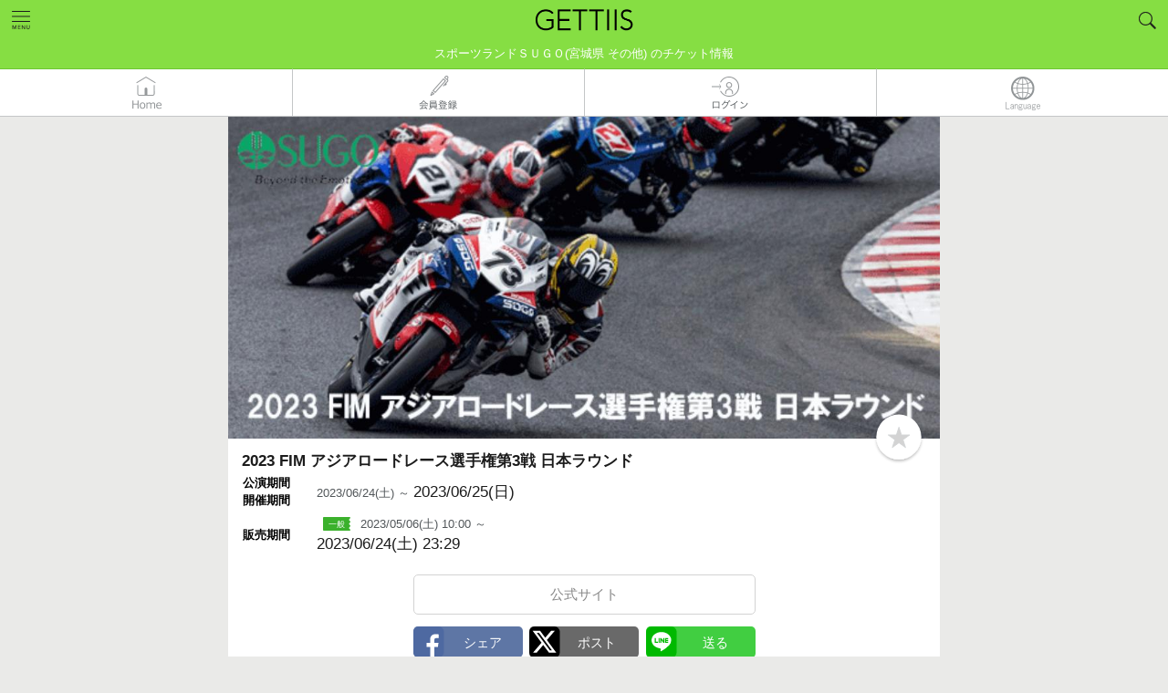

--- FILE ---
content_type: text/html; charset=UTF-8
request_url: https://www.gettiis.jp/event/detail/35094/20230625
body_size: 23512
content:


<!DOCTYPE html>
<html lang="ja">
  <head prefix="og: http://ogp.me/ns# fb: http://ogp.me/ns/fb#">
            <!-- Google Tag Manager -->
        <script>
        (function(w,d,s,l,i){w[l]=w[l]||[];w[l].push({'gtm.start':
        new Date().getTime(),event:'gtm.js'});var f=d.getElementsByTagName(s)[0],
        j=d.createElement(s),dl=l!='dataLayer'?'&l='+l:'';j.async=true;j.src=
        'https://www.googletagmanager.com/gtm.js?id='+i+dl;f.parentNode.insertBefore(j,f);
        })(window,document,'script','dataLayer','GTM-NP6R6SV');</script>
        <!-- End Google Tag Manager -->
        <script>
        var dataLayer = dataLayer || [];
        var options = {};
        options['LoginStatus'] = "guest";
        dataLayer.push(options);
        </script>
        <script type="text/javascript">
          window._pt_lt = new Date().getTime();
          window._pt_sp_2 = [];
          _pt_sp_2.push('setAccount,65d097a7');
          var _protocol = (("https:" == document.location.protocol) ? " https://" : " http://");
          (function() {
            var atag = document.createElement('script'); atag.type = 'text/javascript'; atag.async = true;
            atag.src = _protocol + 'js.ptengine.jp/pta.js';
            var stag = document.createElement('script'); stag.type = 'text/javascript'; stag.async = true;
            stag.src = _protocol + 'js.ptengine.jp/pts.js';
            var s = document.getElementsByTagName('script')[0];
            s.parentNode.insertBefore(atag, s); s.parentNode.insertBefore(stag, s);
          })();
        </script>
        
    
    
        
    <meta charset="UTF-8">
    
            <title>2023 FIM アジアロードレース選手権第3戦 日本ラウンド 2023/06/24(土)～2023/06/25(日) | チケット GETTIIS</title>
        

    <meta name="description" content="東北 - スポーツランドＳＵＧＯ (宮城県 その他) チケット発売開始：2023/05/06(土) 10:00 から！ 2023/06/24(土)～2023/06/25(日) 2023 FIM アジアロードレース選手権第3戦 日本ラウンド のチケット情報！ スポーツ  のチケット予約～購入は[ゲッティーズ]！">
    <meta name="keywords" content="チケット,ライブ,コンサート,観劇,音楽,アプリ,2023 FIM アジアロードレース選手権第3戦 日本ラウンド,東北,スポーツ">
    <meta http-equiv="X-UA-Compatible" content="IE=edge">
    <meta name="viewport" content="width=device-width,initial-scale=1.0,minimum-scale=1.0,maximum-scale=1.0,user-scalable=no">
    <meta name="format-detection" content="telephone=no">
    <meta property="og:title" content="2023 FIM アジアロードレース選手権第3戦 日本ラウンド 2023/06/24(土)～2023/06/25(日) | チケット GETTIIS">
    <meta property="og:description" content="東北 - スポーツランドＳＵＧＯ (宮城県 その他) チケット発売開始：2023/05/06(土) 10:00 から！ 2023/06/24(土)～2023/06/25(日) 2023 FIM アジアロードレース選手権第3戦 日本ラウンド のチケット情報！ スポーツ  のチケット予約～購入は[ゲッティーズ]！">
    <meta property="og:url" content="https://www.gettiis.jp/event/detail/35094/20230625">
    <meta property="og:image" content="https://s3.ap-northeast-1.amazonaws.com/gettiis.jp/35094/20230625/image_large.jpg">
    <meta property="og:site_name" content="GETTIIS">
    <meta property="og:type" content="website">
    <meta name="robots" content="all">
    
    <meta name="twitter:card" content="summary_large_image">
    
    <link rel="canonical" href="https://www.gettiis.jp/event/detail/35094/20230625">
    <link rel="apple-touch-icon" href="/assets/images/apple-touch-icon.png">
    <link rel="shortcut icon" href="/assets/images/favicon.ico">
        <link rel="stylesheet" href="/assets/styles/main.css?date=1763481600000">
    <link rel="stylesheet" href="/assets/styles/magnific-popup.css?date=1763481600000">
    <link rel="stylesheet" href="/assets/styles/jquery.smartbanner.css">
    <style>[v-cloak] { visibility: hidden; }</style>
        <link rel="alternate" href="https://www.gettiis.jp/event/detail/35094/20230625" hreflang="ja" />
    <link rel="alternate" type="application/rss+xml" title="RSS" href="/news.xml">
    
                    <link rel="prev" href="https://www.gettiis.jp/event/detail/02554/20230916">
                <link rel="next" href="https://www.gettiis.jp/event/detail/100406/J28393">
        
  </head>
  <body >
        <!-- Google Tag Manager (noscript) -->
    <noscript><iframe src="https://www.googletagmanager.com/ns.html?id=GTM-NP6R6SV"
    height="0" width="0" style="display:none;visibility:hidden"></iframe></noscript>
    <!-- End Google Tag Manager (noscript) -->
                <div class="l-header">
    <header class="header">
    
    
    
          <a href="/">
        
          <div class="header_logo">
    
        <img src="/assets/images/logo.png?date=1763481600000" width="140" alt="チケット情報・販売・予約はGETTIIS">
        </div>
    </a>

    <div id="header-sub" class="header">
      
            
        <h1 id="header-sub-text">
          スポーツランドＳＵＧＯ(宮城県 その他) のチケット情報        </h1>
          </div>

    
     
      <div class="header_navi">
        <ul class="header_naviLists">
          <li class="header_naviItem js-accordionMainBtn">
            <a id="headerNaviMenu" href="#navi"><img src="/assets/images/icon_menu1.png?date=1763481600000" alt="HOME"></a>
          </li>
                      <li class="header_naviItem">&nbsp;</li>
                      <li class="header_naviItem js-accordionMainBtn"><a id="headerSearchBtn" href="#headerSearch"><img src="/assets/images/icon_search1.png?date=1763481600000" alt="Search"></a></li>
          
                                
                    
        </ul><!-- /.header_naviLists -->

          
                    <div id="navi" class="header_naviBody js-accordionBody">
                    
          <ul class="header_naviBodyLists">
            
            
            <li class="header_naviBodyListsItem">
                              <a href="/">HOME</a>
                          </li>
            
                          <li class="header_naviBodyListsItem"><a href="https://www.gettiis.jp/login">ログイン</a></li>
              <li class="header_naviBodyListsItem"><a href="https://www.gettiis.jp/registration">無料会員登録</a></li>
              <li class="header_naviBodyListsItem"><a href="https://www.gettiis.jp/terms">ご利用規約</a></li>
                        <li class="header_naviBodyListsItem"><a href="https://www.gettii.jp/privacy/" target="_blank">個人情報の取り扱いについて</a></li>
            <li class="header_naviBodyListsItem"><a href="/about">GETTIISについて</a></li>
                                          <li class="header_naviBodyListsItem"><a href="/distributors">販売元一覧</a></li>
                <li class="header_naviBodyListsItem"><a href="/venue">全国ホールー覧</a></li>
                            
                                    
            
            
            
            
          </ul>
          
                    <p class="header_naviBodyBtnClose js-closeBtn">
            <img src="/assets/images/icon_close1_w.svg?date=1763481600000" width="90" height="90" alt="Close">
          </p>
                    
        </div><!-- /.header_naviBody -->
        <div id="headerSearch" class="header_searchBody  js-accordionBody ">
  <form id="headerSearchForm" action="https://www.gettiis.jp/search" method="get"> 


<p class="inputGroupTitle">フリーワード検索</p>

    <div class="inputGroup1">
      <input type="hidden" name="indexSearchToken" value="indexSearch">
      <input type="text" name="keyword" class="formControl" placeholder=検索ワードを入力 v-model="keyword" />
      <span class="inputGroup1_btn">
        <button type="button" onclick="submit();">
          <img src="/assets/images/icon_search2.svg?date=1763481600000" alt="Search" height="52" width="52">
        </button>
      </span>
    </div>


    
        <div class="label1 is-type1">
      <ul class="label1_lists">
                <li class="label1_listsItem"><a style="cursor: pointer;" v-on:click="addHotWord('銕仙会')">銕仙会</a></li>
                <li class="label1_listsItem"><a style="cursor: pointer;" v-on:click="addHotWord('バレエ')">バレエ</a></li>
                <li class="label1_listsItem"><a style="cursor: pointer;" v-on:click="addHotWord('野村萬斎')">野村萬斎</a></li>
                <li class="label1_listsItem"><a style="cursor: pointer;" v-on:click="addHotWord('横浜にぎわい座')">横浜にぎわい座</a></li>
                <li class="label1_listsItem"><a style="cursor: pointer;" v-on:click="addHotWord('寄席')">寄席</a></li>
                <li class="label1_listsItem"><a style="cursor: pointer;" v-on:click="addHotWord('落語')">落語</a></li>
                <li class="label1_listsItem"><a style="cursor: pointer;" v-on:click="addHotWord('2026')">2026</a></li>
                <li class="label1_listsItem"><a style="cursor: pointer;" v-on:click="addHotWord('新春')">新春</a></li>
                <li class="label1_listsItem"><a style="cursor: pointer;" v-on:click="addHotWord('祇園')">祇園</a></li>
                <li class="label1_listsItem"><a style="cursor: pointer;" v-on:click="addHotWord('立川志らく')">立川志らく</a></li>
              </ul>
    </div>
       

      <button id="DetailForm_clear_btn" type="button" class="button is-type8" v-on:click="clear()">検索条件クリアする</button>

<div class="hr2"></div>

<a id="toggleDetailForm" href="#">詳細条件を追加する</a>

    <div id="schedule" class="header_searchBodySubBody" style="display:none;">

       
      <div class="formGroup1 row">
        <label class="formGroup1_label col-xs-3 col-sm-2 col-md-1">ジャンル</label>
        <div class="formGroup1_body col-xs-9 col-sm-10 col-md-11">
          <label class="select-wrap">
          <select class="formControl" name="genre_code" v-model="genreCodeSelected">
            <option value="" class="not-select">未選択</option>
            
                        
            
            <option value="100">音楽・コンサート</option>
                        
            
            <option value="200">スポーツ</option>
                        
            
            <option value="300">演劇・ステージ</option>
                        
            
            <option value="400">クラシック・オペラ</option>
                        
            
            <option value="500">イベント・アート</option>
                        
            
            <option value="600">レジャー</option>
                        
            
            <option value="700">映画</option>
                        
            
            <option value="1000">お祭り</option>
                        
            
            <option value="900">その他</option>
                      </select>
	       </label>
        </div>
      </div>
       

      
            
      <div id="headerSearch" class="formGroup1 row">
        <input type="hidden" id="area_id" name="area_id" class="formControl" v-model="area_id"  />
        <label class="formGroup1_label col-xs-3 col-sm-2 col-md-1">エリア</label>
        <div class="formGroup1_body col-xs-9 col-sm-10 col-md-11">
        <div class="label1  is-type2">
            <ul class="label1_lists">
                          <li class="label1_listsItem"><a style="cursor: pointer;" data-id="1" v-on:click="getPrefList(01)">北海道</a></li>
                          <li class="label1_listsItem"><a style="cursor: pointer;" data-id="2" v-on:click="getPrefList(02,03,04,05,06,07)">東北</a></li>
                          <li class="label1_listsItem"><a style="cursor: pointer;" data-id="3" v-on:click="getPrefList(08,09,10,11,12,13,14)">関東</a></li>
                          <li class="label1_listsItem"><a style="cursor: pointer;" data-id="4" v-on:click="getPrefList(15,16,17,18,19,20)">北陸・甲信越</a></li>
                          <li class="label1_listsItem"><a style="cursor: pointer;" data-id="5" v-on:click="getPrefList(21,22,23,24)">東海</a></li>
                          <li class="label1_listsItem"><a style="cursor: pointer;" data-id="6" v-on:click="getPrefList(25,26,27,28,29,30)">関西</a></li>
                          <li class="label1_listsItem"><a style="cursor: pointer;" data-id="7" v-on:click="getPrefList(31,32,33,34,35)">中国</a></li>
                          <li class="label1_listsItem"><a style="cursor: pointer;" data-id="8" v-on:click="getPrefList(36,37,38,39)">四国</a></li>
                          <li class="label1_listsItem"><a style="cursor: pointer;" data-id="9" v-on:click="getPrefList(40,41,42,43,44,45,46,47)">九州・沖縄</a></li>
                          <li class="label1_listsItem"><a style="cursor: pointer;" data-id="10" v-on:click="getPrefList(99)">その他</a></li>
                        </ul>
          </div>
        </div>
      </div>
       

      <div class="formGroup1 row">
        <label class="formGroup1_label col-xs-3 col-sm-2 col-md-1">都道府県</label>
        <div class="formGroup1_body col-xs-9 col-sm-10 col-md-11">
          <label class="select-wrap">
          <select class="formControl" id="pref_code" name="pref_code" v-model="prefCodeSelected">
            
             
            
            <option value="" class="not-select">未選択</option>
                        <option class="cityMasterItems" value="01" data-id="01">北海道</option>
                        <option class="cityMasterItems" value="02" data-id="02">青森県</option>
                        <option class="cityMasterItems" value="03" data-id="03">岩手県</option>
                        <option class="cityMasterItems" value="04" data-id="04">宮城県</option>
                        <option class="cityMasterItems" value="05" data-id="05">秋田県</option>
                        <option class="cityMasterItems" value="06" data-id="06">山形県</option>
                        <option class="cityMasterItems" value="07" data-id="07">福島県</option>
                        <option class="cityMasterItems" value="08" data-id="08">茨城県</option>
                        <option class="cityMasterItems" value="09" data-id="09">栃木県</option>
                        <option class="cityMasterItems" value="10" data-id="10">群馬県</option>
                        <option class="cityMasterItems" value="11" data-id="11">埼玉県</option>
                        <option class="cityMasterItems" value="12" data-id="12">千葉県</option>
                        <option class="cityMasterItems" value="13" data-id="13">東京都</option>
                        <option class="cityMasterItems" value="14" data-id="14">神奈川県</option>
                        <option class="cityMasterItems" value="15" data-id="15">新潟県</option>
                        <option class="cityMasterItems" value="16" data-id="16">富山県</option>
                        <option class="cityMasterItems" value="17" data-id="17">石川県</option>
                        <option class="cityMasterItems" value="18" data-id="18">福井県</option>
                        <option class="cityMasterItems" value="19" data-id="19">山梨県</option>
                        <option class="cityMasterItems" value="20" data-id="20">長野県</option>
                        <option class="cityMasterItems" value="21" data-id="21">岐阜県</option>
                        <option class="cityMasterItems" value="22" data-id="22">静岡県</option>
                        <option class="cityMasterItems" value="23" data-id="23">愛知県</option>
                        <option class="cityMasterItems" value="24" data-id="24">三重県</option>
                        <option class="cityMasterItems" value="25" data-id="25">滋賀県</option>
                        <option class="cityMasterItems" value="26" data-id="26">京都府</option>
                        <option class="cityMasterItems" value="27" data-id="27">大阪府</option>
                        <option class="cityMasterItems" value="28" data-id="28">兵庫県</option>
                        <option class="cityMasterItems" value="29" data-id="29">奈良県</option>
                        <option class="cityMasterItems" value="30" data-id="30">和歌山県</option>
                        <option class="cityMasterItems" value="31" data-id="31">鳥取県</option>
                        <option class="cityMasterItems" value="32" data-id="32">島根県</option>
                        <option class="cityMasterItems" value="33" data-id="33">岡山県</option>
                        <option class="cityMasterItems" value="34" data-id="34">広島県</option>
                        <option class="cityMasterItems" value="35" data-id="35">山口県</option>
                        <option class="cityMasterItems" value="36" data-id="36">徳島県</option>
                        <option class="cityMasterItems" value="37" data-id="37">香川県</option>
                        <option class="cityMasterItems" value="38" data-id="38">愛媛県</option>
                        <option class="cityMasterItems" value="39" data-id="39">高知県</option>
                        <option class="cityMasterItems" value="40" data-id="40">福岡県</option>
                        <option class="cityMasterItems" value="41" data-id="41">佐賀県</option>
                        <option class="cityMasterItems" value="42" data-id="42">長崎県</option>
                        <option class="cityMasterItems" value="43" data-id="43">熊本県</option>
                        <option class="cityMasterItems" value="44" data-id="44">大分県</option>
                        <option class="cityMasterItems" value="45" data-id="45">宮崎県</option>
                        <option class="cityMasterItems" value="46" data-id="46">鹿児島県</option>
                        <option class="cityMasterItems" value="47" data-id="47">沖縄県</option>
                        <option class="cityMasterItems" value="99" data-id="99">その他</option>
                         
          </select>
          </label>
        </div>
      </div>

      
            
      <div class="formGroup1 row">
        <label class="formGroup1_label col-xs-3 col-sm-2 col-md-1">市区名</label>
        <div class="formGroup1_body col-xs-9 col-sm-10 col-md-11">
          <label class="select-wrap">
          <select class="formControl" name="city_code" v-model="cityCodeSelected" v-bind:style="cityCodeSelectStyle">
            <option value="" class="not-select">未選択</option>
            <option v-for="cityCodeItem in cityCodeItems" v-bind:value="cityCodeItem.value">{{cityCodeItem.text}}</option>
          </select>
	        </label>
        </div>
      </div>
       

<div class="hr3"></div>

        <div class="formGroup1 row">
　        <label class="formGroup1_label col-xs-3 col-sm-2 col-md-1">日時</label>
            <div class="switchBtnGroup col-xs-9 col-sm-10 col-md-11">
              <input id="radio1" type="radio" name="search_schedule_type" value="1" v-model="scheduleType" class="formControl" />
              <label for="radio1"><span class="btnTxt is-type1">直近の公演<br><span class="helpTxt">本日から2週間以内</span></span></label>

              <input type="radio" id="radio2" name="search_schedule_type" value="2" v-model="scheduleType" class="formControl" ckecked/>
              <label for="radio2"><span class="btnTxt">年月日指定</span></label>
            </div>
        </div>

      <div v-show="scheduleType == 2">

        <div class="formGroup1 row">
          <div class="col-xs-offset-3 col-sm-offset-2 col-md-offset-1">
            <div class="row">
              <div class="formGroup1_body col-xs-4">
                <label class="select-wrap">
                  <select class="formControl with-note" name="schedule_from_year" v-model="scheduleFromYear" v-bind:disabled="scheduleSelectDisabled">
                    <option value="" class="not-select"  v-if="alreadyFromYearSelected">年</option>
                                        <option value="2026">2026年</option>
                                        <option value="2027">2027年</option>
                                        <option value="2028">2028年</option>
                                      </select>
                </label>
              </div>
              <div class="formGroup1_body col-xs-4">
                <label class="select-wrap">
                  <select class="formControl with-note" name="schedule_from_month" v-model="scheduleFromMonth" v-bind:disabled="scheduleSelectDisabled">
                    <option value="" class="not-select" v-if="alreadyFromMonthSelected">月</option>
                                        <option value="1">1月</option>
                                        <option value="2">2月</option>
                                        <option value="3">3月</option>
                                        <option value="4">4月</option>
                                        <option value="5">5月</option>
                                        <option value="6">6月</option>
                                        <option value="7">7月</option>
                                        <option value="8">8月</option>
                                        <option value="9">9月</option>
                                        <option value="10">10月</option>
                                        <option value="11">11月</option>
                                        <option value="12">12月</option>
                                      </select>
                </label>
              </div>
              <div class="formGroup1_body col-xs-4">
                <label class="select-wrap">
                  <select class="formControl" name="schedule_from_day" v-model="scheduleFromDay" v-bind:disabled="scheduleSelectDisabled">
                    <option value="" class="not-select" v-if="alreadyFromDaySelected">日</option>
                    <option v-for="scheduleFromDayItem in scheduleFromDayItems" v-bind:value="scheduleFromDayItem">{{scheduleFromDayItem}}日</option>
                  </select>
                </label>
              </div>
            </div>
            <!-- end row -->
          </div>
        </div>
        <!-- end row -->

        <div class="formGroup1 row">
          <div class="col-xs-offset-3 col-sm-offset-2 col-md-offset-1">
              <p class="labelText2">から</p>
          </div>
        </div>

        <div class="row">
          <div class="col-xs-offset-3 col-sm-offset-2 col-md-offset-1">
            <div class="row">
              <div class="formGroup1_body col-xs-4">
                <label class="select-wrap">
                  <select class="formControl with-note" name="schedule_to_year" v-model="scheduleToYear" v-bind:disabled="scheduleSelectDisabled">
                    <option value="" class="not-select"  v-if="alreadyToYearSelected">年</option>
                                        <option value="2026">2026年</option>
                                        <option value="2027">2027年</option>
                                        <option value="2028">2028年</option>
                                      </select>
                </label>
              </div>
              <div class="formGroup1_body col-xs-4">
                <label class="select-wrap">
                  <select class="formControl with-note" name="schedule_to_month" v-model="scheduleToMonth" v-bind:disabled="scheduleSelectDisabled">
                    <option value="" class="not-select" v-if="alreadyToMonthSelected">月</option>
                                        <option value="1">1月</option>
                                        <option value="2">2月</option>
                                        <option value="3">3月</option>
                                        <option value="4">4月</option>
                                        <option value="5">5月</option>
                                        <option value="6">6月</option>
                                        <option value="7">7月</option>
                                        <option value="8">8月</option>
                                        <option value="9">9月</option>
                                        <option value="10">10月</option>
                                        <option value="11">11月</option>
                                        <option value="12">12月</option>
                                      </select>
                </label>
              </div>
              <div class="formGroup1_body col-xs-4">
                <label class="select-wrap">
                  <select class="formControl" name="schedule_to_day" v-model="scheduleToDay" v-bind:disabled="scheduleSelectDisabled">
                    <option value="" class="not-select" v-if="alreadyToDaySelected">日</option>
                    <option v-for="scheduleToDayItem in scheduleToDayItems" v-bind:value="scheduleToDayItem">{{scheduleToDayItem}}日</option>
                  </select>
                </label>
              </div>
            </div>
            <!-- end row -->
         </div>
       </div>
       <!-- end row -->
     </div>

     <div class="hr3"></div>

     <div class="formGroup1 row">
       <label class="formGroup1_label col-xs-3 col-sm-2 col-md-1">価格</label>
       <div class="formGroup1_body col-xs-9 col-sm-10 col-md-11">
         <div class="row">
           <div class="col-xs-5">
             <label class="select-wrap">
               <select class="formControl" name="min_price" v-model="minPrice">
                 <option value="" class="not-select">下限なし</option>
               <option v-for="minPriceItem in minPriceItems" v-bind:value="minPriceItem">{{ Number(minPriceItem).toLocaleString() }} 円</option>
               </select>
             </label>
           </div>
           <div class="col-xs-2">
             <span class="formGroup1_label labelText2">〜</span>
           </div>
           <div class="col-xs-5">
             <label class="select-wrap">
               <select class="formControl" name="max_price" v-model="maxPrice">
                 <option v-for="maxPriceItem in maxPriceItems" v-bind:value="maxPriceItem">{{ Number(maxPriceItem).toLocaleString() }} 円</option>
                 <option value="" class="not-select">上限なし</option>
               </select>
             </label>
           </div>
         </div>
         <!-- end row -->
       </div>
     </div>
     <!-- end row -->

           
      <div class="formGroup1 row">
         
      <label class="formGroup1_label col-xs-3 col-sm-2 col-md-1">販売元指定</label>
      <div class="formGroup1_body col-xs-9 col-sm-10 col-md-11">
        <div class="formGroup1_body">
          <input type="text" id="distributor" autocomplete="off" list="distributors" name="distributor" v-model="distributor" class="formControl" value="" /> 
                    <datalist id="distributors">
                    <option value="株式会社ホリプロ">
                    <option value="新国立劇場（青少年のための優待メンバーズ）">
                    <option value="一般社団法人わらび座">
                    <option value="テイト・コーポレーション">
                    <option value="観世能楽堂">
                    <option value="燐光群">
                    <option value="株式会社ティーファクトリー">
                    <option value="こまつ座">
                    <option value="TCF　公益財団法人利賀文化会議">
                    <option value="横浜能楽堂">
                    <option value="日本演劇協会">
                    <option value="公益財団法人 山口市文化振興財団">
                    <option value="東京二期会">
                    <option value="TSSテレビ新広島">
                    <option value="劇団ひまわりチケットセンター On Line">
                    <option value="NIB長崎国際テレビ">
                    <option value="大槻能楽堂">
                    <option value="可児市文化創造センター　アーラ">
                    <option value="劇ナビFUKUOKA（シアターネットプロジェクト）">
                    <option value="いわき芸術文化交流館アリオス">
                    <option value="パルテノン多摩">
                    <option value="テレビ東京 事業部">
                    <option value="アルスくらしき(公益財団法人倉敷市文化振興財団)">
                    <option value="札幌コンサートホールKitara">
                    <option value="京都芸術劇場">
                    <option value="公益財団法人日本舞台芸術振興会（ＮＢＳ）">
                    <option value="ＹＣＣ県民文化ホール （山梨県立県民文化ホール）">
                    <option value="座・高円寺">
                    <option value="ＳＰＡＣ－静岡県舞台芸術センター">
                    <option value="鴻巣市文化センター（クレアこうのす）">
                    <option value="チケットセディナ">
                    <option value="光藍社ホームページ">
                    <option value="チケットかながわ">
                    <option value="日本フィルハーモニー交響楽団">
                    <option value="(公財)北九州市芸術文化振興財団(北九州芸術劇場・響ホール・北九州国際音楽祭)">
                    <option value="KYOTO EXPERIMENT（京都国際舞台芸術祭実行委員会）">
                    <option value="高槻現代劇場">
                    <option value="常陸大宮市文化センター　ロゼホール">
                    <option value="演劇制作会社ライトアイ">
                    <option value="ポみっと！チケット">
                    <option value="富士見市民文化会館　キラリ☆ふじみ">
                    <option value="滋賀県立文化産業交流会館">
                    <option value="株式会社リンクステーション">
                    <option value="シーハットおおむら">
                    <option value="東京コンサーツ">
                    <option value="まつもと市民芸術館">
                    <option value="昭和音楽大学">
                    <option value="響の森 桶川市民ホール">
                    <option value="新宿区立新宿文化センター">
                    <option value="hotarua">
                    <option value="sakuraf2">
                    <option value="栃木県総合文化センター">
                    <option value="横浜市青葉区民文化センター　フィリアホール">
                    <option value="あうるすぽっと">
                    <option value="劇団さくらＫ">
                    <option value="スポーツランドSUGO">
                    <option value="仙台放送オンラインチケット">
                    <option value="浪切ホール">
                    <option value="横浜にぎわい座">
                    <option value="明治座">
                    <option value="祇園甲部歌舞会">
                    <option value="万華響 -MANGEKYO-">
                    <option value="浦安音楽ホール">
                    <option value="ジョーカンチケットセンタ">
                    <option value="内子座オンラインチケット">
                    <option value="道新プレイガイド">
                    <option value="ＮＨＫ音楽祭２０２５">
                    <option value="株式会社京都アニメーション">
                    <option value="カルッツかわさき（川崎市スポーツ・文化総合センター）">
                    <option value="かわさきジャズ事務局">
                    <option value="JMオンライン">
                    <option value="ホリプロステージ （Horipro Stage）">
                    <option value="公益財団法人京都伝統伎芸振興財団（おおきに財団）">
                    <option value="各イベント販売元をご参照ください。">
                    <option value="株式会社OSK日本歌劇団">
                    <option value="公益財団法人スターダンサーズ・バレエ団">
                    <option value="（株）リンクステーション">
                    <option value="ほたるH">
                    <option value="東大和市民会館ハミングホール">
                    <option value="桶川市民ホールチケット事務局">
                    <option value="水戸芸術館">
                    <option value="東松山市民文化センター">
                    <option value="公益財団法人しまね文化振興財団（島根県民会館・いわみ芸術劇場）">
                    <option value="テンポプリモ">
                    <option value="一般社団法人中泊町文化観光交流協会">
                    <option value="BELLA VITA">
                    <option value="宮川町お茶屋組合（京おどり）">
                    <option value="秋川キララホール">
                    <option value="HIRAKUZA">
                    <option value="株式会社リンクステーション（エンタメ部）">
                    <option value="超ハイボール祭実行委員会">
                    <option value="青森ワッツ">
                    <option value="にいがたフィッシングショー（株式会社ホンマ）">
                    <option value="東松山市民文化センター">
                    <option value="三島市民文化会館">
                    <option value="T-プランニング">
                    <option value="株式会社リンクステーション　カスタマーサポート部">
                    <option value="美少女戦士セーラームーン -Shining Theater Shinagawa Tokyo-">
                    <option value="SPA&amp;HOTEL 舞浜ユーラシア">
                    <option value="一般財団法人神戸新聞文化財団">
                    <option value="link">
                    <option value="青森県立美術館パフォーミングアーツ推進実行委員会">
                    <option value="株式会社　東奥日報社">
                    <option value="合同会社SFS">
                    <option value="有限会社サンサンサン">
                    <option value="下北文化会館">
                    <option value="スターダンサーズ・バレエ団">
                    <option value="甲斐市双葉ふれあい文化館">
                    <option value="銀座ブロッサム中央会館">
                    <option value="（公財）宮崎文化振興協会　宮崎科学技術館">
                    <option value="演劇集団　真田ＣＲＯＳＳーＢ">
                    <option value="公益財団法人北区文化振興財団">
                    <option value="オフィスエスツーアート">
                    <option value="名取事務所">
                    <option value="オルケストラ・クラシカ">
                    <option value="伝統の橋がかり">
                    <option value="横浜市神奈川区民文化センターかなっくホール">
                    <option value="合同会社Hatchエンターテイメント ">
                    <option value="櫻間會">
                    <option value="B機関">
                    <option value="合唱団ガイスマ">
                    <option value="深川能舞台">
                    <option value="マイオン・クリエイティブカンパニー">
                    <option value="マンまるズ">
                    <option value="特定非営利活動法人　アルファルファ">
                    <option value="S&amp;D">
                    <option value="パフォーマンスユニットTWT">
                    <option value="演劇企画イロトリドリノハナ">
                    <option value="松江市立鹿島歴史民俗資料館">
                    <option value="島根大学総合博物館">
                    <option value="鉄の歴史博物館">
                    <option value="島根県民会館">
                    <option value="島根県芸術文化センター「グラントワ」 いわみ芸術劇場">
                    <option value="清流劇場">
                    <option value="創作和太鼓『来舞・デュオ』（そうさく　わだいこ　らいぶ　でゅお）">
                    <option value="S.I.Tダンススタジオ　石川須妹子・田中いづみダンスアカデミー">
                    <option value="八戸クリニック街かどミュージアム">
                    <option value="小田原オペラ">
                    <option value="メメントＣ">
                    <option value="STUDIO La Neige">
                    <option value="シーノス・ナ・フロレスタ">
                    <option value="(有)エーコネクション">
                    <option value="劇団まっとーば～">
                    <option value="田園ユニバース">
                    <option value="潤星会">
                    <option value="Baroquart(バロッカート)">
                    <option value="株式会社アンフィニ">
                    <option value="ヒビキミュージック">
                    <option value="一般社団法人アートフォーラムNOAN">
                    <option value="プラサヴェルデ（ふじのくに千本松フォーラム）">
                    <option value="株式会社いがぐみ">
                    <option value="Bachmenコンサート事務局">
                    <option value="欅のホール　野田市生涯学習センター">
                    <option value="公推協杯全国若手落語家選手権事務局（共同通信社内）">
                    <option value="（株）福島民報社">
                    <option value="ぽわわわわん">
                    <option value="流山市生涯学習センター">
                    <option value="熊本日日新聞社">
                    <option value="NPO法人松江音楽協会">
                    <option value="光花">
                    <option value="エンギシャ">
                    <option value="志ん輔と仲間たち事務局（毎日企画サービス内）">
                    <option value="山陰中央新報社">
                    <option value="公益財団法人宝塚市文化財団">
                    <option value="CARDAMOMO">
                    <option value="美人狼製作プロジェクト">
                    <option value="日本スペインピアノ音楽学会（JSSPM）">
                    <option value="蕨市民会館">
                    <option value="東京六大学応援団連盟">
                    <option value="東京六大学応援団連盟">
                    <option value="東京六大学応援団連盟">
                    <option value="株式会社沖縄タイムス社">
                    <option value="一般社団法人徳島新聞社">
                    <option value="NPO法人夢ホール市民協議会夢つくりあなん">
                    <option value="浅草文化観光センター">
                    <option value="株式会社今井書店">
                    <option value="東京大学運動会応援部">
                    <option value="アエルワ">
                    <option value="フォレストリーヴズ熊本">
                    <option value="カルティカ＆クスモ">
                    <option value="たかはし忍の會">
                    <option value="株式会社山形新聞社">
                    <option value=" 伶以野陽子">
                    </datalist>
                  </div>
      </div>
        </div>


<div class="hr3"></div>

      <div class="formGroup1">
        <div class="inputGroup1">
          <input id="released_this_week" type="checkbox" name="released_this_week" class="formControl" v-model="releasedThisWeekChecked" />
          <label for="released_this_week">今週発売の公演を表示</label>
        </div>
        <div class="inputGroup1">
          <input id="selling_performances" type="checkbox" name="selling_performances" class="formControl" v-model="sellingPerformancesChecked" />
          
          <label for="selling_performances">
                        GETTIISで発売中の公演のみ表示
             
          </label>
          
        </div>
        <div class="inputGroup1">
          <input id="ignore_finished_performance" type="checkbox" name="ignore_finished_performance" class="formControl" v-model="ignoreFinishedPerformanceChecked" checked/>
          <label for="ignore_finished_performance">終了した公演を表示しない（検索時に他検索条件の入力必須）</label>
        </div>
        <div class="inputGroup1">
            <input id="available_seat" type="checkbox" name="available_seat"
                   class="formControl" v-model="availableSeatChecked"/>
            <label for="available_seat">座席を選択できる</label>
        </div>
        <!-- <div class="inputGroup1">
            <input id="available_block" type="checkbox" name="available_block"
                   class="formControl" v-model="availableBlockChecked"/>
            <label for="available_block">ブロックを選択できる</label>
        </div> -->
      </div>
    </div>
      <button type="button" v-on:click="headerSearchForm" class="button is-arrow1 is-type1">検索する</button> 
  </form>

<div class="hr2"></div>

    <p v-on:click="closeHeaderSearch" class="header_searchBodyBtnClose js-closeBtn">
    <img src="/assets/images/icon_close1_w.svg?date=1763481600000" width="90" height="90" alt="Close">
  </p>
  </div><!-- /. header_searchBody -->


      </div><!-- /.header_navi -->
        
  </header><!-- /.header -->

  
   
    <nav class="gnavi">
      <ul class="gnavi_lists">
        <li class="gnavi_item">
          
          
                      <a href="/">
                    <img src="/assets/images/ja/icon_home1.png?date=1763481600000" alt="HOME"></a>
        </li>
                  <li class="gnavi_item"><a href="/registration"><img src="/assets/images/ja/icon_newmember1.png?date=1763481600000" alt="無料会員登録" ></a></li>
          <li class="gnavi_item"><a href="/login"><img src="/assets/images/ja/icon_login1.png?date=1763481600000" alt="ログイン" ></a></li>
                <li class="gnavi_item language js-accordionMainBtn"><a id="lang_select_btn"><img src="/assets/images/icon_language.png?date=1763481600000" alt="LANG"></a></li>
      </ul><!-- /.gnavi_lists -->
    </nav><!-- /.gnavi -->
    <div id="lang_option" class="header_naviBody header_naviBody_plugin">
      <ul class="header_naviBodyLists">
                  <li class="header_naviBodyListsItem">
                          <a onclick="redictUrl('ja')"><img src="/assets/images/icon_selectcheck.png" alt="SELECTCHECK" width="20" height="20" style="padding-left:10px; padding-right:15px">日本語</a>
                      </li>
                  <li class="header_naviBodyListsItem">
                          <a onclick="redictUrl(' en ')" style=" padding-left: 70px;" >English</a>
                      </li>
                  <li class="header_naviBodyListsItem">
                          <a onclick="redictUrl(' zh-tw ')" style=" padding-left: 70px;" >繁体中文</a>
                      </li>
              </ul>
      <p class="header_naviBodyBtnClose js-closeBtn lang-close" data-href="ll">
        <img src="/assets/images/icon_close1_w.svg?date=1763481600000" width="90" height="90" alt="Close">
      </p>
    </div><!-- /.header_naviBody -->
    
</div><!-- /.l-header -->

<script>
    function replace_index_url()
    {
      $(".url_change").hide();
    }
</script>

<script>
    function replace_index_url()
    {
      $(".url_change").hide();
    }
</script>

  <div class="language_no_had ">
      <span class="language_text">当ページは<div id="text-change">外国語</div>対応しておりません。<br>This page does not have the language content of your choice.</span>
      <span class="language_no_had_button btn_chg">
        <button id="language_index" onclick="replace_index('change')" style="visibility: hidden" ></button>
      </span> 
      <span class="language_no_had_button btn_stay">
        <button onclick="replace_index('stay')">OK</button>
      </span>
  </div>
  <script>

    var urlPathname = window.location.pathname;
    
    function replace_index(action)
    {
      
      if(action == "change")
      {
        let index_lang = $("#language_index").attr("data-lang");
        let url_index = window.location.origin + index_lang;
        window.location.replace(url_index);
      }else{
        $(".language_no_had").hide();
         $(document).unbind("scroll.unable");
      }
    }

    function redictUrl(lang){

      var lang = lang.trim();
      var lang_url = 'ja';
      var hasTrangLanguage =  "ja,".split(",");
      
                var langArray = {'zh-tw': '中国語', 'en': '英語'};
          $('#text-change').text(langArray[lang]);
      
      $('#lang_option').slideUp('fast');
      select_click = 'no';
      $(document).unbind("scroll.unable");

      if(lang_url  !== lang)
      {
        
        switch(lang_url) 
        {
            case 'ja':
                var repleceUrl =  '/'+lang+urlPathname;
                break;
            case 'en':
                if(lang == 'ja'){
                  var repleceUrl = urlPathname.replace(/\/en/, '');
                }else{
                  var repleceUrl = urlPathname.replace(/en/, lang);
                  var repleceUrlToJa = urlPathname.replace(/\/en/, '');
                }
                break;
            case 'zh-tw':
                if(lang == 'ja'){
                  var repleceUrl = urlPathname.replace(/\/zh-tw/, '');
                }else{
                  var repleceUrl = urlPathname.replace(/zh-tw/, lang);
                  var repleceUrlToJa = urlPathname.replace(/\/zh-tw/, '');
                }
                break;
            default:
                break;
        }
        
        if(hasTrangLanguage.indexOf(lang) != -1 )
        {
          window.location.replace(repleceUrl);
        }else{
          $("#language_index").attr("data-lang", repleceUrlToJa);
          $(".language_no_had").show();
          var top = $(document).scrollTop();
          $(document).on('scroll.unable',function (e) {
              $(document).scrollTop(top);
          }) 

        }
      }
    }

  </script>
            <div id="fb-root"></div>
    <script>(function(d, s, id) {
      var js, fjs = d.getElementsByTagName(s)[0];
      if (d.getElementById(id)) return;
      js = d.createElement(s); js.id = id;
      js.src = "//connect.facebook.net/ja_JP/sdk.js#xfbml=1&version=v2.8";
      fjs.parentNode.insertBefore(js, fjs);
      }(document, 'script', 'facebook-jssdk'));
    </script>
        <div class="l-document" id="app">      
      <main class="l-contents">
      


<div class="carousel2">
  <div class="carousel2_inner is-slickStyle2 js-slickType1">
    <div>
              <div style="position:relative">
                      <img src="https://s3.ap-northeast-1.amazonaws.com/gettiis.jp/35094/20230625/image_large.jpg">
                    <div class="carousel2_bookmark" v-bind:class="{'is-active': isFavorite}">
            <button type="submit" v-on:click="changeFavorite"><span class="srOnly">bookmark</span></button>
          </div>
        </div>
                  </div>
  </div>
</div>


<h2 class="title5 article" style="margin: 0px !important;">
  
  
  
        <div class="title5_title">2023 FIM アジアロードレース選手権第3戦 日本ラウンド</div>
  
        </h2>
    <div class="container11">
      <div class="left11">
        <table style="width: 100%; border-collapse: collapse;">
          <tr>
              <td style="width: 70px; color: rgb(0, 0, 0); font-weight: 700;">公演期間<br>開催期間</td>
              <td style="padding-left: 10px;display: table-cell;vertical-align: middle;font-size: 13px; 0; color: rgb(0, 0, 0);">
                <span class="performanceDetail1_listsItemText">
                                    2023/06/24(土) ～
                                    <span style="font-size: 17px; color: #1c1c1c;">2023/06/25(日)</span>
                                  </span>
              </td>
          </tr>
                                  <tr>
              <td style="width: 70px; color: rgb(0, 0, 0); font-weight: 700;">販売期間</td>
              <td style="padding-left: 10px; color: rgb(0, 0, 0);">
                <span class="performanceDetail1_listsItemText" style="padding-left: 10px;display: table-cell;vertical-align: middle;font-size: 13px;padding: 0px 0px !important; color: #515659;">
                                      <span  class="ic-general" style="background-image:url('/assets/images/ja/icon_general.svg?date=1763481600000'); background-repeat: no-repeat; background-position:center;"></span>
                                  2023/05/06(土)
                 10:00 
                ～ <span class="date_span_to" style="display: block; font-size: 17px; color: #1c1c1c;">
                2023/06/24(土)
                 23:29 
                  </span>
  
                </span>
              </td>
            </tr>   
            
                            </table>
      </div>
      <div class="right11">
                                        <span></span>
                              </div>
  </div>
    
  <div class="label2">
    <ul class="label2_lists is-eventTag label2_listsItemToHorizontal">
                   <!-- icon ポイント-->
           
                
    </ul>
  </div>
  

<div style="clear: both;"></div>






<div class="share1">
  
  
  
    <div class="official">
    <span><a href="https://www.sportsland-sugo.co.jp/">
公式サイト</a></span>
  </div>
    <ul class="sns_list">
    <li>
      <a href="http://www.facebook.com/share.php?u=https://www.gettiis.jp/ja/event/detail/35094/20230625" onclick="window.open(encodeURI(decodeURI(this.href)), 'FBwindow', 'width=554, height=470, menubar=no, toolbar=no, scrollbars=yes'); return false;" rel="nofollow">
        <img src="/assets/images/ja/icon_facebook3.svg?date=1763481600000" alt="Facebook">
      </a>
    </li>
    <li>
      <a href="http://twitter.com/share?text=2023 FIM アジアロードレース選手権第3戦 日本ラウンド&url=https://www.gettiis.jp/ja/event/detail/35094/20230625/&hashtags=#gettiistest" onClick="window.open(encodeURI(decodeURI(this.href)), 'tweetwindow', 'width=650, height=470, personalbar=0, toolbar=0, scrollbars=1, sizable=1'); return false;" rel="nofollow">
        <img src="/assets/images/ja/icon_twitter3.svg?date=1763481600000" alt="Twitter">
      </a>
    </li>
    <li>
      <a href="//line.me/R/msg/text/?2023 FIM アジアロードレース選手権第3戦 日本ラウンド https://www.gettiis.jp/ja/event/detail/35094/20230625">
        <img src="/assets/images/ja/icon_line3.svg?date=1763481600000">
      </a>
    </li>
  </ul><!-- /.share1_lists -->
</div><!-- /.share1-->

    



<script>

    var wysiwyg_nowLang = 'JA';
    var btnText = 'JA';
   
    function transArticle()
    {

      if(btnText !== 'JA')
      {
        
        $('#auto_trans_img1').attr('src', '/assets/images/trans_icon_to_ol.png');
        $('#auto_trans_img2').attr('src', '/assets/images/trans_icon_to_ol.png');

        jQuery.each( $('.wysiwyg_1_1'), function(i) {
          $('.wysiwyg_1_1')[i].style.display = "block";
          if ($(".wysiwyg_1_2")[i]) {
              $('.wysiwyg_1_2')[i].style.display = "none";
          }
        });
        
        btnText = 'JA';
        
      }else{
        $('#auto_trans_img1').attr('src', '/assets/images/trans_icon_to_ja.png');
        $('#auto_trans_img2').attr('src', '/assets/images/trans_icon_to_ja.png');
       
        jQuery.each( $('.wysiwyg_1_1'), function(i) {
          if ($(".wysiwyg_1_2")[i]) {
             $('.wysiwyg_1_2')[i].style.display = "block";
          }
          $('.wysiwyg_1_1')[i].style.display = "none";
        });

        btnText = wysiwyg_nowLang;
      }
      
    }

</script>
<section>
  <div class="title1">
    <h2 class="title1_title">
      <span class="title1_mainLabel">公演・チケット詳細情報</span>
    </h2>
  </div><!-- /.title1 -->
  <div class="performanceDetail1">
    <ul class="performanceDetail1_lists">
      <li class="performanceDetail1_listsItem is-area">
        <div class="performanceDetail1_listsItemInner">
          <span class="performanceDetail1_listsItemLabel"><span class="label_oneLine">会場</span></span>
          <span class="performanceDetail1_listsItemText">
            
                        
                              スポーツランドＳＵＧＯ(宮城県 その他)
                          
                        
                      </span>
        </div><!-- /.performanceDetail1_listsItemInner -->
      </li>
      <li class="performanceDetail1_listsItem is-performancePeriod">
        <div class="performanceDetail1_listsItemInner">
          <span class="performanceDetail1_listsItemLabel"><span class="label_oneLine">公演期間<br>開催期間</span></span><!--// STS 2025/02/19 Task 256 - GETTIISの表示文言について-->
          <span class="performanceDetail1_listsItemText">
                        2023/06/24(土) ～
                        <span>2023/06/25(日)</span>
                      </span>
        </div><!-- /.performanceDetail1_listsItemInner -->
      </li>
            <li class="performanceDetail1_listsItem is-price">
        <div class="performanceDetail1_listsItemInner">
          <span class="performanceDetail1_listsItemLabel"><span class="label_oneLine">価格</span></span>
          <span class="performanceDetail1_listsItemText">
                        <span>2,700</span>円 ～
                         <span>4,700</span>円（税込)

                      </span>
        </div><!-- /.performanceDetail1_listsItemInner -->
      </li>
            <li class="performanceDetail1_listsItem is-contact">
        <div class="performanceDetail1_listsItemInner">
          <span class="performanceDetail1_listsItemLabel"><span class="label_oneLine">問い合わせ</span></span> 
          <span class="performanceDetail1_listsItemText">
            <span>
              <!-- #208 SPLUS 25/05/2023 modify add -->
                              
                スポーツランドＳＵＧＯ
                                  <br>TEL: 0224-83-3111
                                                
                            <!-- #208 SPLUS 25/05/2023 modify end -->
            </span>
          </span>
        </div><!-- /.performanceDetail1_listsItemInner -->
      </li>
      <li class="performanceDetail1_listsItem is-salesPeriod2">
        <div class="performanceDetail1_listsItemInner">
          <span class="performanceDetail1_listsItemLabel"><span class="label_oneLine">販売元</span></span>
          <span class="performanceDetail1_listsItemText">
                                                                                                                                                                                                                                                                                                                                                                                                                                                                                                                                                                                                                                                                                                                                                                                                                                                                                                                                                                                                                                                                                                                                                                                                                                                                                                                                                                                                            <a v-on:click="linkUrl = 'https://www.sportsland-sugo.co.jp/'; showModal('#linkModal')" class="pointer distributor">
                              スポーツランドSUGO
                          </a>
                                                                                                                                                                                                                                                                                                                                                                                                                                                                                                                                                                                                                                                                                                                                                                                                                                                                                                                                                                                                                                                                                                                                                                                                                                                                                                                                                                                                                                                                                                                                                                                                                                                                                                                                                                                                                                                                                                                                                                                                                                                                                                                                                                                                                                                                                                                                                                                                                                                                                                                                                                                                                                                                                                                                                                                                                                                                                                                                                                                                                                                                                                                                                                                                                                                                                                                                                                                                                                                                                                                                                                                                                                                                                                                                                                                                                                                                                                                                                                                                                                                                                                                                                                                                                                                                                                                                                                                                                                                                                                                                                                                                                                                                                                                                                                                                                                                                                                                                                                                                                                                                                                                                                                                                                                                                                                                                                                                                                                                                                                                                                                                                                                                                                                                                                                                                                                                                                                                                                                                                                                                                                                                                                                                                                                                                                                                                                                                                                                                                                                                                                                                                                                                                                                                                                                                                                                                                                                                                                                                                                                                                                                                                                                                                                                                                                                                                                                                                                                                                                                                                                                                                                                                                                                                                                                                                                                                                                                                                                                                                                                                                                                                                                                                                                                                                                                                                                                                                                                                                                                                                                                                                                                                                                                                                                                                                                                                                                                                                                                                                                                                                                                                                                                                                                                                                                                                                                                                                                                                                                                                                                                                                                                                                                                                                                                                                                                                                                                                                                                                                                                                                                                                                                                                                                                                                                                                                                                                                                                                                                                                                                                                                                                                                                                                                                                                                                                                                                                                                                                                                                                                                                                                                                                                                                                                                                                                                                                                                                                                                                                                                                                                                                                                                                                                                                                                                                                                                                                                                                                                                                                                                                                                                                                                                                                                                                                                                                                                                                                                                                                                                                                                                                                                                                                                                                                                                                                                                                                                                                                                                                                                                                                                                                                                                                                                                                                                                                                                                                                                                                                                                                                                                                                                                                                                                                                                                                                                                                                                                                                                                                                                                                                                                                                                                                                                                                                                                                                                                                                                                                                                                                                                                                                                                                                                                                                                                                                                                                                                                                                                                                                                                                                                                                                                                                                                                                                                                                                                                                                                                                                                                                                                                                                                                                                                                                                                                                                                                                                                                                                                                                                                                                                                                                                                                                                                                                                                                                                                                                                                                                                                                                                                                                                                                                                                                                                                                                                                                                                                                                                                                                                                                                                                                                                                                                                                                                                                                                                                                                                                                                                                                                                                                                                                                                                                                                                                                                                                                                                                                                                                                                                                                                                                                                                                                                                                                                                                                                                                                                                                                                                                                                                                                                                                                                                                                                                                                                                                                                                                                                                                                                                                                                                                                                                                                                                                                                                                                                                                                                                                                                                                                                                                                                                                                                                                                                                                                                                                                                                                                                                                                                                                                                                                                                                                                                                                                                                                                                                                                                                                                                                                                                                                                                                                                                                                                                                                                                                                                                                                                                                                                                                                                                                                                                                                                                                                                                                                                                                                                                                                                                                                                                                                                                                                                                                                                                                                                                                                                                                                                                                                                                                                                                                                                                                                                                                                                                                                                                                                                                                                                                                                                                                                                                                                                                                                                                                                                                                                                                                                                                                                                                                                                                                                                                                                                                                                                                                                                                                                                                                                                                                                                                                                                                                                                                                                                                                                                                                                                                                                                                                                                                                                                                                                                                                                                                                                                                                                                                                                                                                                                                                                                                                                                                                                                                                                                                                                                                                                                                                                                                                                                                                                                                                                                                                                                                                                                                                                                                                                                                                                                                                                                                                                                                                                                                                                                                                                                                                                                                                                                                                                                                                                                                                                                                                                                                                                                                                                                                                                                                                                                                                                                                                                                                                                                                                                                                                                                                                                                                                                                                                                                                                                                                                                                                                                                                                                                                                                                                                                                                                                                                                                                                                                                                                                                                                                                                                                                                                                                                                                                                                                                                                                                                                                                                                                                                                                                                                                                                                                                                                                                                                                                                                                                                                                                                                                                                                                                                                                                                                                                                                                                                                                                                                                                                                                                                                                                                                                                                                                                                                                                                                                                                                                                                                                                                                                                                                                                                                                                                                                                                                                                                                                                                                                                                                                                                                                                                                                                                                                                                                                                                                                                                                                                                                                                                                                                                                                                                                                                                                                                                                                                                                                                                                                                                                                                                                                                                                                                                                                                                                                                                                                                                                                                                                                                                                                                                                                                                                                                                                                                                                                                                                                                                                                                                                                                                                                                                                                                                                                                                                                                                                                                                                                                                                                                                                                                                                                                                                                                                                                                                                                                          </span>
        </div><!-- /.performanceDetail1_listsItemInner -->
      </li>
                <li class="performanceDetail1_listsItem is-salesPeriod2">
        <div class="performanceDetail1_listsItemInner">
          <span class="performanceDetail1_listsItemLabel"><span class="label_oneLine">販売期間</span></span>
          <span class="performanceDetail1_listsItemText">
                                              <span class="ic-general" style="background-image:url('/assets/images/ja/icon_general.svg?date=1763481600000'); background-repeat: no-repeat; background-position:center;"></span>
                                           2023/05/06(土)
                      10:00 
                     ～ <span class="date_span_to" style="display: block;">
                     2023/06/24(土)
                      23:29 
             </span>

          </span>
        </div><!-- /.performanceDetail1_listsItemInner -->
      </li>
              </ul><!-- /.performanceDetail1_lists -->

              <ul class="performanceDetail1_lists">
<li>
<div class="performanceDetail1_listsItemInner is-salesLink">
                                                     <span class="notice1_title">販売期間外</span>
                                 
      </div>
 </li>
      </ul>
          
  </div><!-- /.performanceDetail1 -->
</section>

 
  

  <hr class="hr1">
<section>
  <div class="title1">
    <h2 class="title1_title">
      <span class="title1_mainLabel">
チケットジャンル・公演エリア検索</span> <span
        class="title1_subLabel">SEARCH</span>
    </h2>
  </div>
  <!-- /.title1 -->
<p>各地域の会場からチケット情報をジャンル別、エリア別で探して選ぶ事ができます。</p>

    <div class="label1">
    <h3>チケット種別</h3>
    <ul class="label1_lists">
      <li class="label1_listsItem"><a href="/search/?released_this_week=on">今週発売チケット</a></li>
      <li class="label1_listsItem"><a href="/search/recommends">おすすめチケット</a></li>
      <li class="label1_listsItem"><a href="/search/features">人気チケット</a></li>
      <li class="label1_listsItem"><a href="/search/coming_soon">公演間近チケット</a></li>
      <li class="label1_listsItem"><a href="/search/new_arrivals">新着チケット</a></li>
    </ul>
    <!-- /.label1_lists -->
  </div>
  
  <div class="label1">
     <h3>公演ジャンル</h3>
    <ul class="label1_lists">
      
            
      
      <li class="label1_listsItem"><a href="https://www.gettiis.jp/search/genre/100">音楽・コンサート</a></li>
            
      
      <li class="label1_listsItem"><a href="https://www.gettiis.jp/search/genre/200">スポーツ</a></li>
            
      
      <li class="label1_listsItem"><a href="https://www.gettiis.jp/search/genre/300">演劇・ステージ</a></li>
            
      
      <li class="label1_listsItem"><a href="https://www.gettiis.jp/search/genre/400">クラシック・オペラ</a></li>
            
      
      <li class="label1_listsItem"><a href="https://www.gettiis.jp/search/genre/500">イベント・アート</a></li>
            
      
      <li class="label1_listsItem"><a href="https://www.gettiis.jp/search/genre/600">レジャー</a></li>
            
      
      <li class="label1_listsItem"><a href="https://www.gettiis.jp/search/genre/700">映画</a></li>
            
      
      <li class="label1_listsItem"><a href="https://www.gettiis.jp/search/genre/1000">お祭り</a></li>
            
      
      <li class="label1_listsItem"><a href="https://www.gettiis.jp/search/genre/900">その他</a></li>
          </ul>
    <!-- /.label1_lists -->
  </div>
  <!-- /.label1 -->

  <div class="label1">
     <h3>公演エリア</h3>
    <ul class="label1_lists">
    
                        <li class="label1_listsItem"><a href="https://www.gettiis.jp/search/area/1">北海道</a></li>
                  <li class="label1_listsItem"><a href="https://www.gettiis.jp/search/area/2">東北</a></li>
                  <li class="label1_listsItem"><a href="https://www.gettiis.jp/search/area/3">関東</a></li>
                  <li class="label1_listsItem"><a href="https://www.gettiis.jp/search/area/4">北陸・甲信越</a></li>
                  <li class="label1_listsItem"><a href="https://www.gettiis.jp/search/area/5">東海</a></li>
                  <li class="label1_listsItem"><a href="https://www.gettiis.jp/search/area/6">関西</a></li>
                  <li class="label1_listsItem"><a href="https://www.gettiis.jp/search/area/7">中国</a></li>
                  <li class="label1_listsItem"><a href="https://www.gettiis.jp/search/area/8">四国</a></li>
                  <li class="label1_listsItem"><a href="https://www.gettiis.jp/search/area/9">九州・沖縄</a></li>
                  <li class="label1_listsItem"><a href="https://www.gettiis.jp/search/area/10">その他</a></li>
                  
    </ul>
  </div>
  <!-- /.label1 -->
  <div class="link1">
        <a href="#headerSearch" class="js-accordionSearch">詳細検索</a>
      </div>
</section>

 

      <hr class="hr1">
    <br>
    <h3>過去の関連チケット一覧</h3>
    <div style="margin-left:10px">
                <li style="list-style: none; padding-rightt: 0;"><a href="https://www.gettiis.jp/event/detail/35094/20250810">2025年全日本スーパーフォーミュラ選手権第8戦　東北大会</a></li>
                <li style="list-style: none; padding-rightt: 0;"><a href="https://www.gettiis.jp/event/detail/35094/20250525">スーパーバイクレース in SUGO</a></li>
                <li style="list-style: none; padding-rightt: 0;"><a href="https://www.gettiis.jp/event/detail/35094/20240623">2024年全日本スーパーフォーミュラ選手権第3戦　東北大会 in スポーツランドSUGO</a></li>
                <li style="list-style: none; padding-rightt: 0;"><a href="https://www.gettiis.jp/event/detail/35094/20240526">スーパーバイクレース in SUGO</a></li>
                <li style="list-style: none; padding-rightt: 0;"><a href="https://www.gettiis.jp/event/detail/35094/20230618">2023年全日本スーパーフォーミュラ選手権第5戦　東北大会 in スポーツランドSUGO</a></li>
        </div>
  
<hr class="hr1">




      </main><!-- /.l-contents -->
      
<div id="favoriteMessageModal" class="modal1 js-modalBody">
  <div class="modal1_inner">
    <div class="title1">
      <h2 class="title1_title">
        <span>{{ message }}</span>
      </h2>
    </div>
    <div><a v-on:click="closeModal" class="button js-modalBtnClose">OK</a></div>
  </div>
</div>

<div id="authModal" class="modal1 js-modalBody">
  <div class="modal1_inner">
    <div class="title1">
      <h2 class="title1_title">
        <span class="title1_mainLabel">こちらの機能は<br>ログインが必要です。</span>
      </h2>
    </div>
    <div class="buttonGroup2">
      <div><a v-bind:href="'/login?to=' +  encodeURIComponent('/event/detail/35094/20230625')" class="button is-type1">ログインページへ</a></div><!-- /.buttonGroup1_col -->
      <a v-bind:href="'/registration?to=' + encodeURIComponent('/event/detail/35094/20230625')" class="button is-type1">無料会員登録ページへ</a><!-- STS 2025/04/18 Task216 公演詳細画面からの遷移について -->
      
    </div><!-- /.buttonGroup2 -->
  </div><!-- /.modal1_inner -->
</div><!-- /.modal1 -->

<div id="linkModal" class="modal1 js-modalBody">
  <div class="modal1_inner">
    <div class="title1">
      <h2 class="title1_title">
        <span>販売元のサイトに移動します。</span>
      </h2>
    </div>
    <div><a v-bind:href="linkUrl" v-on:click="closeModal" target="_blank" class="button js-modalBtnClose is-type1">OK</a></div>
    <div><a v-on:click="closeModal" class="button js-modalBtnClose">キャンセル</a></div>
  </div>
</div>

      <div id="acceptModal" class="modal1 js-modalBody">
    <div class="modal1_inner">
        <div class="title1">
            <h2 class="title1_title">
                <span class="title1_mainLabel">検索するために他の検索条件の入力が必要です。<br>入力してください。</span>
            </h2>
        </div>
        <div class="buttonGroup2">
            <div>
                <a v-on:click="closeModal" class="button is-type1">OK</a>
            </div>
        </div><!-- /.buttonGroup1 -->
    </div><!-- /.modal1_inner -->
</div><!-- /.modal1 -->
 
      <div v-on:click="closeModal" class="layer1 js-modalLayer"></div><!-- /.layer1 -->
            <div class="l-footer" id="footerApp">
  <footer class="footer">
        <div class="footer_utility">
                  <div class="footer_login">
        <a href="/login" id="loginBtn" class="button is-type1">ログイン/無料会員登録</a>
      </div>
            <!--
      <ul class="footer_utilityShare">
        <li class="footer_utilityShareItem">
          <a href="http://www.facebook.com/share.php?u=https://www.gettiis.jp" onclick="window.open(encodeURI(decodeURI(this.href)), 'FBwindow', 'width=554, height=470, menubar=no, toolbar=no, scrollbars=yes'); return false;" rel="nofollow">
            <img src="/assets/images/icon_facebook1.svg?date=1763481600000" width="90" height="90" alt="Facebook">
          </a>
        </li>
        <li class="footer_utilityShareItem">
          <a href="http://twitter.com/share?text=2023 FIM アジアロードレース選手権第3戦 日本ラウンド 2023/06/24(土)～2023/06/25(日) | チケット GETTIIS&url=https://www.gettiis.jp/&hashtags=#gettiistest" onClick="window.open(encodeURI(decodeURI(this.href)), 'tweetwindow', 'width=650, height=470, personalbar=0, toolbar=0, scrollbars=1, sizable=1'); return false;" rel="nofollow">
            <img src="/assets/images/icon_twitter1.svg?date=1763481600000" width="90" height="90" alt="Twitter">
          </a>
        </li>
        <li class="footer_utilityShareItem shareItemLine">
                    <a href="//line.me/R/msg/text/?2023 FIM アジアロードレース選手権第3戦 日本ラウンド 2023/06/24(土)～2023/06/25(日) | チケット GETTIIS https://www.gettiis.jp">
            <img src="https://d.line-scdn.net/r/web/social-plugin/img/common/line_80.png" width="90" height="90" alt="Line">
          </a>
                  </li>
      </ul><!-- /.footer_utilityShare -->
    </div><!-- /.footer_utility -->
        <div class="footer_body ">
            <p class="footer_bodyBtnTop   is-type2  "><a v-on:click="smoothScroll" data-target="#top" class="js-smoothScroll">TOP</a></p>
                  <div class="sns_follow">
        <div class="sns_follow_content">
           
            <ol  style="text-align:left" itemscope itemtype="http://schema.org/BreadcrumbList">
              <li class="footer_utilitybreadcrumns" itemprop="itemListElement" itemscope
                  itemtype="http://schema.org/ListItem">
                
                
                                <a itemprop="item" href="https://www.gettiis.jp">
                                
                <span itemprop="name">チケット GETTIIS</span></a>
                <meta itemprop="position" content="1" />
              </li>
              &nbsp;&gt;&nbsp;<li class="footer_utilitybreadcrumns" itemprop="itemListElement" itemscope
                            itemtype="http://schema.org/ListItem">
                         <a itemprop="item" href="https://www.gettiis.jp/search/area/2">
                         <span itemprop="name">東北</span></a>
                         <meta itemprop="position" content="2" />
                       </li>&nbsp;&gt;&nbsp;<li class="footer_utilitybreadcrumns" itemprop="itemListElement" itemscope
                            itemtype="http://schema.org/ListItem">
                         <a itemprop="item" href="https://www.gettiis.jp/search/genre/200">
                         <span itemprop="name">スポーツ</span></a>
                         <meta itemprop="position" content="3" />
                       </li>&nbsp;&gt;&nbsp;<li class="footer_utilitybreadcrumns" itemprop="itemListElement" itemscope
                            itemtype="http://schema.org/ListItem">
                         <a itemprop="item" href="https://www.gettiis.jp/event/detail/35094/20230625">
                         <span itemprop="name">2023 FIM アジアロードレース選手権第3戦 日本ラウンド</span></a>
                         <meta itemprop="position" content="4" />
                       </li>
            </ol>     
                  <table>
           <tr>
              <th colspan="2">GETTIISをフォロー</th>
           </tr>
            
             <tr>
                <td style="padding-right: 10px;">
                  <img src="/assets/images/icon_pomitto.png?date=1763481600000" >
                </td>
                <td>
                                        「ポみっと」が最新のチケット情報や注目の公演情報を教えてくれます！
                                   </td>
             </tr>
             
        </table>
        <div class="btns" style="text-align:center; margin-top: 20px; ">
            <a style="margin-right: 10px;" href="https://www.facebook.com/GETTIIS-378499952587946/" target="_blank"><img src="/assets/images/follow_facebook_btn.svg?date=1763481600000" style="height: 44px;"></a>
            <a href="https://twitter.com/pomit_gettiis" target="_blank"><img src="/assets/images/follow_twitter_btn.svg?date=1763481600000" style="height: 44px;"></a>
        </div>
        <div class="clearfix"></div>
        </div>
                  <div class="sns_follow_content">
            <div class="row">
              <div class="col-md-12">
                                <p>チケット情報GETTIIS（ゲッティーズ）では、全国のライブ・コンサート・映画・音楽（観劇）のチケットをネットで簡単に購入できます。スマートフォンからはスマホアプリでさらに簡単にチケット購入が可能です。おすすめチケットや人気のチケットを買う！探す！ならGETTIIS！</p>
              </div>
            </div>
                        <div class="row" style="margin-top: 20px;">
              <div class="col-md-6 col-xs-12" style="text-align: center;">
                <span><strong>アプリをApp Storeでダウンロード</strong></span><br>
                  <a href="https://itunes.apple.com/jp/app/gettiis-%E3%82%B2%E3%83%83%E3%83%86%E3%82%A3%E3%83%BC%E3%82%BA/id1234463531?mt=8" target="_blank">
                      <img src="/assets/images/qr_appstore_final.png?date=1763481600000">
                  </a>
              </div>
              <div class="col-md-6 col-xs-12" style="text-align: center;">
                  <span><strong>アプリをGoogle Playでダウンロード</strong></span><br>
                  <a href="https://play.google.com/store/apps/details?id=jp.linkst.Gettiis" target="_blank">
                    <img src="/assets/images/qr_googleplay_final.png?date=1763481600000">
                  </a>
              </div>
            </div>
                        <div class="clearfix"></div>
          </div>
              </div>
        
      <p class="footer_bodyLogo"><span class="footer_subtitle">チケットポータル GETTIIS</span><br><img src="/assets/images/logo.png?date=1763481600000" width="140" alt="チケット情報・販売・予約はGETTIIS"></p>
       
      <ul class="footer_bodyLinks">
        <li class="footer_bodyLinksItem"><a href="https://www.gettii.jp/privacy/" target="_blank">個人情報の取り扱いについて</a></li>
        <li class="footer_bodyLinksItem"><a href="/terms">ご利用規約</a></li>
        <li class="footer_bodyLinksItem"><a href="/tokushoho">特定商取引法に基づく表示</a></li>
                
                
          <li class="footer_bodyLinksItem"><a href="/distributors">販売元一覧</a></li>
          
          <li class="footer_bodyLinksItem"><a href="/venue">全国ホールー覧</a></li><li class="footer_bodyLinksItem"></li><br/>
          
           
                
        
        <li class="footer_bodyLinksItem"><a href="/aboutCookie">Cookieについて</a></li>
        
        
        <li class="footer_bodyLinksItem"><a href="/about">GETTIISについて</a></li>
        <li class="footer_bodyLinksItem"><a href="/inquiry">お問合せ</a></li>
        <li class="footer_bodyLinksItem"><a href="https://www.linkst.jp/" target="_blank">運営会社</a></li>
      </ul><!-- /.footer_bodyLinks -->
      
      

            <div class="footer_banner">
        <a href="https://lite.gettiis.jp/lp/?s=gettiis.banner" target="_blank"><img src="/assets/images/gettiis-lite.png" alt="チケット販売 GettiiLite - ゲッティライト"></a>
      </div>
             

      <small class="footer_bodyCopy">Copyright &copy; 
                <a href="/">チケット GETTIIS</a>
         
        All Rights Reserved.</small>
        
          </div><!-- /.footer_body -->
  </footer><!-- /.footer -->

</div><!-- /.l-footer -->
          </div><!-- /.l-document -->
    <script src="//ajax.googleapis.com/ajax/libs/jquery/1.11.2/jquery.min.js"></script>
    <script>window.jQuery || document.write('<script src="/assets/scripts/libs/jquery.min.js?date=1763481600000"><\/script>')</script>
    <script>window.Laravel = {"csrfToken":"viGXjIdHcddDA7mIn4TO1k0nTlcE9JrlcMsEFR1Q"}</script>
    <script src="/assets/scripts/jquery.magnific-popup.min.js?date=1763481600000"></script>
    <script src="/assets/scripts/jquery.smartbanner.js"></script>
        <script src="/assets/scripts/app.js?date=1763481600000"></script>
    <script src="/assets/scripts/vue.js?date=1763481600000"></script>
    <script src="/assets/scripts/gtm-events.js?date=1763481600000"></script>
    <script src="/assets/scripts/reservation-tracking.js?date=1763481600000"></script>
    <script>
const vueApp = new Vue({
    el: '#app',
    data: {
        isFavorite : false,
        isAuth : false,
        message : '',
        linkUrl: ''
    },
    created: function() {
        this.isFavorite = "0" == 1 ? true : false;
        this.isAuth     = "0" == 1 ? true : false;
    },
    methods: {
        changeFavorite: function() {
            if (this.isAuth) {
                this.$http.post('/ja/user/favoritePerformance/set', {'distributor_code': 35094, 'performance_code': "20230625"}).then(function(response) {
                    if (response.body.result) {
                        this.isFavorite = !this.isFavorite;
                        this.message = this.isFavorite ?  'お気に入りに登録しました。' : 'お気に入りを解除しました。';
                        this.showModal('#favoriteMessageModal');
                    }
                }, function(response) {
                });
            } else {
                this.showModal('#authModal');
            }
        }
    }
});

</script>
    
    
            <script>
        var lang_url = 'ja'
        var lang = 'ja'.replace(/-/g, "_");
        
        if(typeof(vueApp) !== 'undefined'){
            vueApp.validatorLang(lang);
         }
    </script>
        
<script>
$(document).ready(function(){
    $('#fixedbuttonEmptySpace').css('width', 'auto');
    $('#fixedbuttonEmptySpace').css('height', $('#bigloginBtn').outerHeight());
    $(window).bind('scroll', function() {
        if($('#bigloginBtn').length > 0){
            var height = $('#bigloginBtn').position().top - 20;
            if ($(window).scrollTop() > height) {
                $('#bigitemloginBtn').addClass('fixedbutton');
                $('#fixedbuttonEmptySpace').css('display', 'block');
            }
            else {
                $('#bigitemloginBtn').removeClass('fixedbutton');
                $('#fixedbuttonEmptySpace').css('display', 'none');
            }
        }
    });
});
</script>

<script>
window.onload = function() {
    if ($(".wysiwyg_1_2").length > 0) {
      $('#articleLangChange')[0].style.visibility = "visible";
    }
  };
</script>
<script>
    $(function() {
                $('.popup_youtube').magnificPopup({
            type: 'iframe',
            mainClass: 'mfp-fade',
            removalDelay: 200,
            preloader: false
        });

        var followingPurchaseButton = $('#followingPurchaseButton');
        var purchaseButton = $('#app').find('.button-purchase');
        if(purchaseButton.offset() != null) {
          var purchaseButtonPosition = purchaseButton.offset().top;
          $(window).scroll(function() {
              if ($(this).height() + $(this).scrollTop() > purchaseButtonPosition) {
                  followingPurchaseButton.fadeOut();
              }
              if ($(this).height() + $(this).scrollTop() <= purchaseButtonPosition) {
                  followingPurchaseButton.fadeIn();
              }
          });
        }
    });
    $(window).load(function(){
        $(".js-tileCol2 .js-tile").heightLine(2);
    });

</script>
<script>
  var tag = document.createElement('script');
  tag.src = "https://www.youtube.com/iframe_api";
  var firstScriptTag = document.getElementsByTagName('script')[0];
  firstScriptTag.parentNode.insertBefore(tag, firstScriptTag);

  var players = [];
  var data = [];

  function onYouTubeIframeAPIReady() {
      for (var i = 0; i < data.length; i++) {
          var events = {};
          var playerVars = {
              'loop': '1',
              'rel': '0',
              'showinfo': '1',
              'controls': '1'
          };
          if (data[i]['area'] == 'player') {
              events = {
                  'onReady': onPlayerReady,
                  'onStateChange': onPlayerStateChange
              };
              playerVars = {
                  'loop': '1',
                  'playsinline': 1,
                  'playlist': data[i]['id'],
                  'rel': '0',
                  'showinfo': '0',
                  'color': 'white',
                  'controls': '0',
              };
          }

          players[i] = new YT.Player(data[i]['area'], {
              height: '',
              width: '100%',
              videoId: data[i]['id'],
              wmode: 'transparent',
              playerVars: playerVars,
              events: events
          });
      }
  }
  </script>

    
        
    <script src="/assets/scripts/search.js?date=1763481600000"></script>
    <script>
    var select_click = 'no';
    $(document).ready(function(){
        
        $("#lang_select_btn").click(function() {
           if(select_click === 'no'){
               $(".header_naviBody_plugin")[0].style.display = "block";
               $(".header_naviBody_plugin").addClass('lang_naviBody_show');
               var top = $(document).scrollTop();
               select_click = 'has';

                $(document).on('scroll.unable',function (e) {
                    $(document).scrollTop(top);
                }) 

                var header = $('.header'),
                    main = header.find(".js-accordionMainBtn a"),
                    target = $($(main[1]).attr("href")),
                    img1 = "/assets/images/icon_close1.png",
                    img2 = "/assets/images/icon_menu1.png",
                    img3 = "/assets/images/icon_search1.png";

                header.find(".js-accordionBody").fadeOut("fast");
                $(main[0]).find("img").attr("src",img2);
                $(main[1]).find("img").attr("src",img3);

           }else{
              $(".header_naviBody_plugin")[0].style.display = "none";
              $(".header_naviBody_plugin").removeClass('lang_naviBody_show');
              $(document).unbind("scroll.unable");
              select_click = 'no';
           }
        });

        $(".lang-close").click(function() {
              $(".header_naviBody_plugin")[0].style.display = "none";
              $(document).unbind("scroll.unable");
              select_click = 'no';
        });

         $.ajaxSetup({
            headers: {
                'X-CSRF-TOKEN': $('meta[name="csrf-token"]').attr('content')
            }
        });

        $(".cookie-delete-btn").click(function(){
            $.ajax({
                type:'GET',
                url: '/gtrp',
                success:function(result){
                    $(".cookie-accept-bar")[0].style.display = "none";
                }
            });
        });

        //         //     var cookieClose = true;
        //     $( window ).scroll(function() {
        //         if(cookieClose){
        //             $(".cookie-delete-btn").trigger("click"); 
        //             cookieClose = false;
        //         }
        //     });
        // 
    });
   

    $(function() {
        if($('#header-sub-text').length){
            if($('#header-sub-text').html().trim() == '') {
                $('#header-sub').hide();
            }
        }

        
        var is_smartbanner = false;
        if ($('#smartbanner').length){
           is_smartbanner = true;
        }

        function header_fix(){
           $('body').css('padding-top', '45px');
           $('.header_logo').css('position', 'fixed');
           $('.header_naviLists').css('position', 'fixed');
        }

        function header_remove_fix(){
           $('body').css('padding-top', 0);
           $('.header_logo').css('position', 'static');
           $('.header_naviLists').css('position', 'static');
        }

        if (is_smartbanner == true){
           header_remove_fix();
        }

        $('.sb-close, .sb-button').click(function(){
           header_fix();
           is_smartbanner = false;
        });

        var headerShadow = false;    

        $(window).on('scroll resize', function(){
            // headerスクロール位置が画面上部にある場合fixed
            if(is_smartbanner == true){
                if( $(this).scrollTop() > 80 ) {
                    header_fix(); 
                    headerShadow = true;
                    $('.header_logo').css('box-shadow', '0px 1px 3px 1px rgba(0,0,0,0.3)');
                }
                else {
                    header_remove_fix();
                    headerShadow = false;
                    $('.header_logo').css('box-shadow', '');
                }
            } else {
                // 少しでもスクロールしている場合影付与
                if ($(this).scrollTop() == 0) {
                    headerShadow = false;
                    $('.header_logo').css('box-shadow', '');
                } else if (headerShadow == false) {
                    headerShadow = true;
                    $('.header_logo').css('box-shadow', '0px 1px 3px 1px rgba(0,0,0,0.3)');
                }
            }

            //header gnavi
            if( $(this).scrollTop() > 0 ) {
                // $('.gnavi').hide('slow')
              $('.gnavi').slideUp('fast')
            }else{
            //   $('.gnavi').show('slow') 
              $('.gnavi').slideDown('fast')
            }        
            });

        var closeScroll = "";

        $('#headerNaviMenu').click(function()
        {
            $('#headerSearch').slideUp('fast');
            $('#lang_option').slideUp('fast');
            select_click = 'no';
            $(document).unbind("scroll.unable");

            let showScroll = document.body.style.overflowY;

            if( showScroll == "scroll" || showScroll == "" || closeScroll == 'SearchBtn')
            {
                closeScroll = 'NaviMenu';
            }else{
                closeScroll = "";
            }
        });

        $('#headerSearchBtn').click(function() {
            $('#lang_option').slideUp('fast');
            select_click = 'no';
            $(document).unbind("scroll.unable");

            let showScroll = document.body.style.overflowY;

            if( showScroll == "scroll" || showScroll == "" || closeScroll == 'NaviMenu')
            {
                closeScroll = 'SearchBtn';
            }else{
                closeScroll = "";
            }
        });
        
        $('.js-closeBtn').click(function() {
            document.body.style.overflowY = "scroll";
            closeScroll = "";
        });

        $('#app').find('.js-accordionSearch').click(function(t) {
            
            var header = $('.header'),
                main = header.find(".js-accordionMainBtn a"),
                target = $($(main[1]).attr("href")),
                img1 = "/assets/images/icon_close1.png",
                img2 = "/assets/images/icon_menu1.png",
                img3 = "/assets/images/icon_search1.png";

            t.preventDefault();
            header.find(".js-accordionBody").fadeOut("fast");
            $(main[0]).find("img").attr("src",img2);
            $(main[1]).find("img").attr("src",img3);
            "none"===target.css("display")?(target.slideDown("fast"),$(main[1]).find("img").attr("src",img1)):target.slideUp("fast");
            $('#lang_option').slideUp('fast');
            select_click = 'no';
            $(document).unbind("scroll.unable");
       });

        $('#app').find('.js-accordionSearchWV').click(function() {
           $('#headerSearch').slideDown('fast');
        });

        if (navigator.userAgent.indexOf('iPhone') > 0 || navigator.userAgent.indexOf( 'iPad') > 0 || navigator.userAgent.indexOf('iPod') > 0) {
            var observer = new MutationObserver(function() {
                if ($('#headerSearch').css('display') == 'block') {
                    $("html").addClass("ios");
                    $("body").addClass("ios");
                } else {
                    $("html").removeClass("ios");
                    $("body").removeClass("ios");
                }
            });
            observer.observe(document.getElementById("headerSearch"), { attributes: true });
        }

        
	// サーチの詳細開閉
	$('#toggleDetailForm').click(function(){
      $("#DetailForm_clear_btn").trigger("click");
	  $('#schedule').toggle();
        });

        // selectボックスの色変更
        function selectColor() {
	  $('option.not-select:selected').parent().css({'color': '#C4C6C7'});
        }

        $('.formGroup1_body select').on('change', function(){
          if($(this).find('option:selected').hasClass('not-select')) {
            $(this).css({'color': '#C4C6C7'});
          } else {
            $(this).css({'color': '#000'});
          }
        });

        selectColor();
    });
   
    // IEで正常に動作するよう遅延処理を行う
    window.setTimeout(function() {
        var entities = [
        ['amp', '&'],
        ['apos', '\''],
        ['lt', '<'],
        ['gt', '>'],
        ];
        var text = "";
        for ( var i=0, max=entities.length; i<max; i++ ) {
            text = text.replace( '&quot;', '"' ).replace(new RegExp( '&'+entities[i][0]+';', 'g' ), entities[i][1] );
            text = text.replace( '&#039;', "'" ).replace(new RegExp( '&'+entities[i][0]+';', 'g' ), entities[i][1] );
        }
        headerSearchApp.keyword = text;        
        headerSearchApp.genreCodeSelected = "";
        headerSearchApp.prefCodeSelected = "";
        headerSearchApp.cityCodeSelected = "";
        headerSearchApp.scheduleType = "2";
        headerSearchApp.scheduleFromYear = "";
        headerSearchApp.scheduleFromMonth = "";
        headerSearchApp.scheduleFromDay = "";
        headerSearchApp.scheduleToYear = "";
        headerSearchApp.scheduleToMonth = "";
        headerSearchApp.scheduleToDay = "";
        headerSearchApp.minPrice = "";
        headerSearchApp.maxPrice = "";
        headerSearchApp.releasedThisWeekChecked = "";
        headerSearchApp.sellingPerformancesChecked = "";
        headerSearchApp.ignoreFinishedPerformanceChecked = true
        headerSearchApp.availableSeatChecked = "";
        headerSearchApp.availableBlockChecked = "";
        headerSearchApp.area_id = "";

        window.setTimeout(function() {
            $('#headerSearch select').each(function() {
                if($(this).find('option:selected').hasClass('not-select')) {
                    $(this).css({'color': '#C4C6C7'});
                } else {
                    $(this).css({'color': '#000'});
                }
            });
        }, 100);

    }, 0);
 
    </script>
    
  </body>
</html>


--- FILE ---
content_type: image/svg+xml
request_url: https://www.gettiis.jp/assets/images/follow_twitter_btn.svg?date=1763481600000
body_size: 470
content:
<svg xmlns="http://www.w3.org/2000/svg" viewBox="0 0 138 44">
  <defs>
    <style>
      .cls-1 {
        fill: #000000;
      }

      .cls-2 {
        fill: #fff;
      }

      .cls-3 {
        fill: #fff;
        font-size: 14px;
        font-family: HiraginoSans-W6, Hiragino Sans;
      }
    </style>
  </defs>
  <g id="share_twitter">
    <rect id="長方形_368" data-name="長方形 368" class="cls-1" width="138" height="44" rx="3"/>
    <path id="パス_230" data-name="パス 230" class="cls-2" d="M18.244 2.25h3.308l-7.227 8.26 8.502 11.24H16.17l-5.214-6.817L4.99 21.75H1.68l7.73-8.835L1.254 2.25H8.08l4.713 6.231zm-1.161 17.52h1.833L7.084 4.126H5.117z" transform="translate(10 9.6)"/>
    <text id="ツイッター" class="cls-3" transform="translate(74 27)"><tspan x="0" y="0">X</tspan></text>
  </g>
</svg>


--- FILE ---
content_type: image/svg+xml
request_url: https://www.gettiis.jp/assets/images/ja/icon_line3.svg?date=1763481600000
body_size: 969
content:
<svg xmlns="http://www.w3.org/2000/svg" viewBox="1737 168 100 28">
  <defs>
    <style>
      .cls-1 {
        fill: #41ce41;
      }

      .cls-2 {
        fill: #00b900;
      }

      .cls-3, .cls-4 {
        fill: #fff;
      }

      .cls-4 {
        font-size: 12px;
        font-family: HiraginoSans-W6, Hiragino Sans;
      }
    </style>
  </defs>
  <g id="share_line" transform="translate(1797 168)">
    <rect id="長方形_369" data-name="長方形 369" class="cls-1" width="100" height="28" rx="4" transform="translate(-60 0)"/>
    <path id="パス_231" data-name="パス 231" class="cls-2" d="M22.955,0H5.1A5.1,5.1,0,0,0,0,5.064V22.9A5.1,5.1,0,0,0,5.064,28H22.9A5.1,5.1,0,0,0,28,22.936V5.1A5.07,5.07,0,0,0,22.955,0" transform="translate(-60 0)"/>
    <g id="グループ化_81" data-name="グループ化 81" transform="translate(-52.403 9.723)">
      <path id="パス_232" data-name="パス 232" class="cls-3" d="M37.2,30.293c0-4.017-4.034-7.293-9-7.293s-9,3.276-9,7.293c0,3.6,3.207,6.638,7.517,7.207.293.069.69.19.793.448a2.141,2.141,0,0,1,.034.81s-.1.638-.121.776c-.034.224-.172.9.776.483a28.913,28.913,0,0,0,7.069-5.224h0a6.549,6.549,0,0,0,1.931-4.5" transform="translate(-21.797 -27.723)"/>
      <path id="パス_233" data-name="パス 233" class="cls-2" d="M56.91,54.1h-.638a.173.173,0,0,0-.172.172v3.914a.173.173,0,0,0,.172.172h.638a.173.173,0,0,0,.172-.172V54.272a.163.163,0,0,0-.172-.172" transform="translate(-52.335 -53.461)"/>
      <path id="パス_234" data-name="パス 234" class="cls-2" d="M68.786,54.1h-.638a.173.173,0,0,0-.172.172V56.6l-1.793-2.431-.017-.017h0l-.017-.017h-.776a.173.173,0,0,0-.172.172v3.914a.173.173,0,0,0,.172.172h.638a.173.173,0,0,0,.172-.172V55.859l1.793,2.431.052.052h.759a.173.173,0,0,0,.172-.172v-3.9a.163.163,0,0,0-.172-.172" transform="translate(-59.866 -53.461)"/>
      <path id="パス_235" data-name="パス 235" class="cls-2" d="M39.007,57.376H37.283v-3.1a.173.173,0,0,0-.172-.172h-.638a.173.173,0,0,0-.172.172v3.914h0a.156.156,0,0,0,.052.121h0a.156.156,0,0,0,.121.052h2.534a.173.173,0,0,0,.172-.172v-.638a.185.185,0,0,0-.172-.172" transform="translate(-35.949 -53.461)"/>
      <path id="パス_236" data-name="パス 236" class="cls-2" d="M93.29,55.083a.173.173,0,0,0,.172-.172v-.638a.173.173,0,0,0-.172-.172H90.772a.157.157,0,0,0-.121.052h0a.157.157,0,0,0-.052.121h0v3.914h0a.156.156,0,0,0,.052.121h0a.157.157,0,0,0,.121.052H93.29a.173.173,0,0,0,.172-.172v-.638a.173.173,0,0,0-.172-.172H91.583v-.655H93.29a.173.173,0,0,0,.172-.172V55.91a.173.173,0,0,0-.172-.172H91.583v-.655Z" transform="translate(-80.887 -53.461)"/>
    </g>
    <text id="送る" class="cls-4" transform="translate(-8 19)"><tspan x="0" y="0">送る</tspan></text>
  </g>
</svg>


--- FILE ---
content_type: application/javascript
request_url: https://in.treasuredata.com/js/v3/global_id?callback=TreasureJSONPCallback1
body_size: 123
content:
typeof TreasureJSONPCallback1 === 'function' && TreasureJSONPCallback1({"global_id":"21fb272b-cfd0-48ea-ab43-710774bac613"});

--- FILE ---
content_type: image/svg+xml
request_url: https://www.gettiis.jp/assets/images/ja/icon_twitter3.svg?date=1763481600000
body_size: 564
content:
<svg xmlns="http://www.w3.org/2000/svg" viewBox="1627 168 100 28">
  <defs>
    <style>
      .cls-1 {
        fill: #696969;
      }

      .cls-2 {
        fill: #000000;
      }

      .cls-3, .cls-4 {
        fill: #fff;
      }

      .cls-4 {
        font-size: 12px;
        font-family: HiraginoSans-W6, Hiragino Sans;
      }
    </style>
  </defs>
  <g id="share_twitter" transform="translate(1687 168)">
    <rect id="長方形_368" data-name="長方形 368" class="cls-1" width="100" height="28" rx="4" transform="translate(-60 0)"/>
    <path id="パス_228" data-name="パス 228" class="cls-2" d="M22.955,0H5.1A5.1,5.1,0,0,0,0,5.064V22.9A5.1,5.1,0,0,0,5.064,28H22.9A5.1,5.1,0,0,0,28,22.936V5.1A5.07,5.07,0,0,0,22.955,0" transform="translate(-60 0)"/>
    <path id="パス_230" data-name="パス 230" class="cls-3" d="M18.244 2.25h3.308l-7.227 8.26 8.502 11.24H16.17l-5.214-6.817L4.99 21.75H1.68l7.73-8.835L1.254 2.25H8.08l4.713 6.231zm-1.161 17.52h1.833L7.084 4.126H5.117z" transform="translate(-58.2 1.6)"/>
    <text id="ツイート" class="cls-4" transform="translate(-16 19)"><tspan x="0" y="0">ポスト</tspan></text>
  </g>
</svg>
